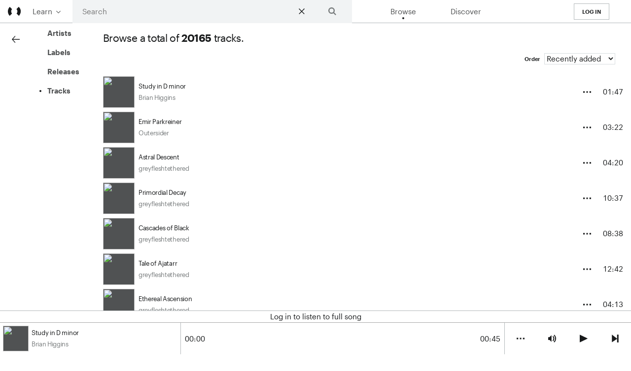

--- FILE ---
content_type: text/html; charset=utf-8
request_url: https://stream.resonate.coop/tracks?order=newest
body_size: 10339
content:
<!DOCTYPE html><html lang="en" dir="ltr"><head><meta charset="utf-8"><meta http-equiv="x-ua-compatible" content="ie=edge"><title>Resonate</title><meta name="viewport" content="width=device-width,initial-scale=1"><link rel="manifest" href="/manifest.json"><link rel="preload" as="style" href="/5afd24fc5addb11a.bundle.css" onload="this.rel=&quot;stylesheet&quot;"><script src="/b38e04cf35156d84.bundle.js" defer=""></script><script>!function(e){try{var t=e.supports("preload")}catch(r){}if(!t)for(var l=document.querySelectorAll("link[rel=preload][as=style]"),n=0,a=l.length;n<a;n++){var c=document.createElement("link");c.rel="stylesheet",c.href=l[n].href,document.head.append(c)}}(document.createElement("link").relList)</script><meta charset="utf-8"><style>:root {
            --sans-serif: -apple-system, BlinkMacSystemFont, 'avenir next', avenir, helvetica, 'helvetica neue', ubuntu, roboto, noto, 'segoe ui', arial, sans-serif;
            --serif: georgia, serif;
            --code: consolas, monaco, monospace;

            --font-size-headline: 6rem;
            --font-size-subheadline: 5rem;
            --font-size-1: 6.375rem;
            --font-size-1-l: 6.375rem;
            --font-size-1-s: 5.5625rem;
            --font-size-2: 3.9375rem;
            --font-size-2-l: 3.9375rem;
            --font-size-2-s: 3.4375rem;
            --font-size-3: 2.4375rem;
            --font-size-3-l: 2.4375rem;
            --font-size-3-s: 2.125rem;
            --font-size-4: 1.5rem;
            --font-size-4-l: 1.5rem;
            --font-size-4-s: 1.3125rem;
            --font-size-5: .9375rem;
            --font-size-5-l: 0.9375rem;
            --font-size-5-s: 0.8125rem;
            --font-size-6: .8125rem;
            --font-size-6-l: 0.8125rem;
            --font-size-6-s: 0.6875rem;
            --font-size-7: .75rem;
            --font-size-7-l: 0.75rem;
            --font-size-7-s: 0.625rem;

            --font-size-vw-1: 7vw;
            --font-size-vw-2: 6vw;
            --font-size-vw-3: 5vw;
            --font-size-vw-4: 4vw;
            --font-size-vw-5: 3vw;
            --font-size-vw-6: 2vw;
            --font-size-vw-7: 1.3vw;

            --letter-spacing-tight:-.05em;
            --letter-spacing-1:.1em;
            --letter-spacing-2:.25em;

            --line-height-solid: 1;
            --line-height-title: 1.25;
            --line-height-copy: 1.5;

            --measure: 30em;
            --measure-narrow: 20em;
            --measure-wide: 34em;

            --spacing-none: 0;
            --spacing-extra-small: .25rem;
            --spacing-small: .5rem;
            --spacing-medium: 1rem;
            --spacing-large: 2rem;
            --spacing-extra-large: 4rem;
            --spacing-extra-extra-large: 8rem;
            --spacing-extra-extra-extra-large: 16rem;
            --spacing-copy-separator: 1.5em;

            --height-1: 1rem;
            --height-2: 2rem;
            --height-3: 4rem;
            --height-4: 8rem;
            --height-5: 16rem;

            --width-1: 1rem;
            --width-2: 2rem;
            --width-3: 4rem;
            --width-4: 8rem;
            --width-5: 16rem;

            --max-width-1: 1rem;
            --max-width-2: 2rem;
            --max-width-3: 4rem;
            --max-width-4: 8rem;
            --max-width-5: 16rem;
            --max-width-6: 32rem;
            --max-width-7: 48rem;
            --max-width-8: 64rem;
            --max-width-9: 96rem;

            --border-radius-none: 0;
            --border-radius-1: .125rem;
            --border-radius-2: .25rem;
            --border-radius-3: .5rem;
            --border-radius-4: 1rem;
            --border-radius-circle: 100%;
            --border-radius-pill: 9999px;

            --border-width-none: 0;
            --border-width-1: .125rem;
            --border-width-2: .25rem;
            --border-width-3: .5rem;
            --border-width-4: 1rem;
            --border-width-5: 2rem;

            --box-shadow-1: 0px 0px 4px 2px rgba( 0, 0, 0, 0.2 );
            --box-shadow-2: 0px 0px 8px 2px rgba( 0, 0, 0, 0.2 );
            --box-shadow-3: 2px 2px 4px 2px rgba( 0, 0, 0, 0.2 );
            --box-shadow-4: 2px 2px 8px 0px rgba( 0, 0, 0, 0.2 );
            --box-shadow-5: 4px 4px 8px 0px rgba( 0, 0, 0, 0.2 );

            --black: hsl(210, 4%, 10%);
            --near-black: hsl(195, 2% , 32%);
            --dark-gray: hsl(200, 2%, 49%);
            --mid-gray: hsl(197, 5%, 72%);
            --gray: hsl(197, 10%, 86%);
            --silver: #999;
            --light-silver: #aaa;
            --moon-gray: #ccc;
            --light-gray: hsl(195, 25%, 94%);
            --near-white: hsl(200, 13%, 95%);
            --white: #fff;

            --transparent:transparent;

            --black-90: rgba(0,0,0,.9);
            --black-80: rgba(0,0,0,.8);
            --black-70: rgba(0,0,0,.7);
            --black-60: rgba(0,0,0,.6);
            --black-50: rgba(0,0,0,.5);
            --black-40: rgba(0,0,0,.4);
            --black-30: rgba(0,0,0,.3);
            --black-20: rgba(0,0,0,.2);
            --black-10: rgba(0,0,0,.1);
            --black-05: rgba(0,0,0,.05);
            --black-025: rgba(0,0,0,.025);
            --black-0125: rgba(0,0,0,.0125);

            --white-90: rgba(255,255,255,.9);
            --white-80: rgba(255,255,255,.8);
            --white-70: rgba(255,255,255,.7);
            --white-60: rgba(255,255,255,.6);
            --white-50: rgba(255,255,255,.5);
            --white-40: rgba(255,255,255,.4);
            --white-30: rgba(255,255,255,.3);
            --white-20: rgba(255,255,255,.2);
            --white-10: rgba(255,255,255,.1);
            --white-05: rgba(255,255,255,.05);
            --white-025: rgba(255,255,255,.025);
            --white-0125: rgba(255,255,255,.0125);

            --dark-red:  #e7040f;
            --red:  #ff4136;
            --light-red:  #ff725c;
            --orange:  #ff6300;
            --gold:  #ffb700;
            --yellow:  #ffd700;
            --light-yellow:  #fbf1a9;
            --purple:  #5e2ca5;
            --light-purple:  #a463f2;
            --dark-pink:  #d5008f;
            --hot-pink: #ff41b4;
            --pink:  #ff80cc;
            --light-pink:  #ffa3d7;
            --dark-green:  #137752;
            --green: #A6FF7C;
            --light-green:  #9eebcf;
            --navy:  #001b44;
            --dark-blue:  #00449e;
            --blue:  #357edd;
            --light-blue:  #96ccff;
            --lightest-blue:  #cdecff;
            --washed-blue:  #f6fffe;
            --washed-green:  #e8fdf5;
            --washed-yellow:  #fffceb;
            --washed-red:  #ffdfdf;
          }</style><link rel="preload" as="font" crossorigin="" href="https://static.resonate.is/fonts/Graphik-Semibold.woff2"><link rel="preload" as="font" crossorigin="" href="https://static.resonate.is/fonts/Graphik-Semibold.woff"><link rel="preload" as="font" crossorigin="" href="https://static.resonate.is/fonts/Graphik-Regular.woff2"><link rel="preload" as="font" crossorigin="" href="https://static.resonate.is/fonts/Graphik-Regular.woff"><link rel="apple-touch-icon" sizes="180x180" href="https://static.resonate.is/pwa_assets/apple-touch-icon.png"><link rel="icon" type="image/png" sizes="32x32" href="https://static.resonate.is/pwa_assets/favicon-32x32.png"><link rel="icon" type="image/png" sizes="16x16" href="https://static.resonate.is/pwa_assets/favicon-16x16.png"><meta name="fragment" content="!"><meta name="msapplication-TileColor" content="#ffffff"><meta name="theme-color" content="#ffffff"><style>.no-js { display: none }</style><noscript><style>.no-js { display: block!important }
        .js { display: none }</style></noscript></head><body><div id="app"><header role="banner" class="bg-white black bg-white--light black--light bg-black--dark white--dark fixed sticky-l left-0 top-0-l bottom-0 right-0 w-100 z-9999 flex items-center bt bt-0-l bb-l bw b--mid-gray b--mid-gray--light b--near-black--dark" style="height:3rem;height:calc(3rem - 1px)"><h1 class="ma0 pa0 h-100"><a class="link flex items-center flex-shrink-0 h-100 ph2 ml2 overflow-hidden" href="/discover" title="Resonate"><svg viewbox="0 0 16 16" class="icon icon-logo icon--sm"><use xlink:href="#icon-logo"></use></svg></a></h1><nav role="navigation" class="relative dropdown-navigation--focus"><ul role="menu" class="list ma0 pa0 bg-white bg-white--light bg-black--dark bg-transparent-l fixed w-100 w-auto-l top-0 left-0 flex relative-l flex-l bb bb-0-l bw b--mid-gray b--mid-gray--light b--near-black--dark"><li class="flex flex-auto-l w-100-l justify-center" tabindex="0" role="menuitem"><button title="Open learn menu" class="bg-transparent near-black near-black--light near-white--dark bn dropdown-toggle grow pa3"><div class="flex justify-center items-center"><span>Learn</span><div class="ph2"><svg viewbox="0 0 16 16" class="icon icon-caret-down icon--xxs"><use xlink:href="#icon-caret-down"></use></svg></div></div></button><ul role="menu" class="bg-white black bg-black--dark white--dark bg-white--light black--light ba bw b--mid-gray b--mid-gray--light b--near-black--dark list ma0 pa0 absolute right-0 dropdown z-999 top-100" style="left:0;width:120px"><li><a class="link db w-100 ph3 pv2 bg-animate hover-bg-light-gray hover-bg-light-gray--light hover-bg-dark-gray--dark" href="https://resonate.coop/pricing" target="_blank">Pricing</a></li><li><a class="link db w-100 ph3 pv2 bg-animate hover-bg-light-gray hover-bg-light-gray--light hover-bg-dark-gray--dark" href="https://resonate.coop/coop" target="_blank">The Co-op</a></li><li><a class="link db w-100 ph3 pv2 bg-animate hover-bg-light-gray hover-bg-light-gray--light hover-bg-dark-gray--dark" href="/faq">FAQ</a></li><li><a class="link db w-100 ph3 pv2 bg-animate hover-bg-light-gray hover-bg-light-gray--light hover-bg-dark-gray--dark" href="https://community." target="_blank">Forum</a></li></ul></li><li class="flex w-100 justify-end clip-l" role="menuitem"><button class="dn-l mr4 bn bg-transparent pa0"><div class="flex items-center justify-center"><svg viewbox="0 0 16 16" class="icon icon-search icon--sm"><use xlink:href="#icon-search"></use></svg></div></button></li></ul></nav><div class="search flex-l justify-center-l w-100-l"><button class="js bn dn db-l bg-transparent flex-l justify-center-l w-100-l flex-l items-center pointer" onclick="style=&quot;height:3rem&quot"><svg viewbox="0 0 16 16" class="icon icon-search icon--sm"><use xlink:href="#icon-search"></use></svg> <span class="db pl3 near-black near-black--light near-white--dark">Search</span></button></div><nav role="navigation" aria-label="Main navigation" class="dropdown-navigation flex w-100 flex-auto justify-end-l"><ul class="flex list ma0 pa0 w-100 w-90-l justify-around items-center mr3" role="menu"><li class="flex flex-auto w-100 justify-center relative active" role="menuitem"><a href="/artists" class="dn db-l link near-black near-black--light near-white--dark pv2 ph3">Browse</a> <a href="javascript:;" class="db dn-l link near-black near-black--light near-white--dark pv2 ph3" title="Open Browse Menu">Browse</a></li><li class="flex flex-auto w-100 justify-center relative" role="menuitem"><a href="/discover" class="link db near-black near-black--light near-white--dark pv2 ph3">Discover</a></li><li class="flex flex-auto w-100 justify-center" role="divider"></li><li class="dn flex-auto justify-center w-100 grow" role="menuitem"><a class="link pv1 ph3 ttu ba b--mid-gray b--dark-gray--dark db f6 b white-space-no-wrap" href="undefined/api/v3/user/connect/resonate">Log In</a></li><li class="flex flex-auto w-100 justify-center" role="divider"></li><li class="dn flex-auto justify-center w-100" role="menuitem"><button title="Open menu" class="bg-transparent bn dropdown-toggle w-100 pa2 grow"><span class="flex justify-center items-center"><div class="fl w-100 mw2"><div class="db aspect-ratio aspect-ratio--1x1 bg-dark-gray bg-dark-gray--dark"><figure class="ma0"><img src="data:image/svg+xml;charset=utf-8,%3Csvg xmlns%3D&#039;http%3A%2F%2Fwww.w3.org%2F2000%2Fsvg&#039; width%3D&#039;60&#039; height%3D&#039;60&#039; viewBox%3D&#039;0 0 60 60&#039;%2F%3E" width="60" height="60" class="aspect-ratio--object z-1"><figcaption class="clip"></figcaption></figure></div></div><div class="ph2"><svg viewbox="0 0 16 16" class="icon icon-caret-down icon--xxs"><use xlink:href="#icon-caret-down"></use></svg></div></span></button><ul class="bg-white black bg-black--dark white--dark bg-white--light black--light ba bw b--mid-gray b--mid-gray--light b--near-black--dark list ma0 pa0 absolute right-0 dropdown z-999 bottom-100 top-100-l" style="width:100vw;left:auto;max-width:18rem;margin-top:-1px" role="menu"><li role="menuitem" class="pt3"><div class="flex flex-auto items-center ph3"><span class="b"></span></div></li><li class="bb bw b--mid-gray b--mid-gray--light b--near-black--dark mv3" role="separator"></li><li class="dn items-center ph3" role="menuitem"><b>0</b><div class="flex flex-auto justify-end"></div></li><li class="bb bw b--mid-gray b--mid-gray--light b--near-black--dark mt3 mb2" role="separator"></li><li class="mb1" role="menuitem"><div class="theme-switcher-component flex flex-column w-100 pa2"><fieldset class="ma0 pa0 bn"><legend class="lh-copy f5 clip">Theme</legend><div class="flex w-100"><div class="flex items-center flex-auto"><input tabindex="-1" type="radio" name="theme" id="chooseDark" value="dark"><label tabindex="0" class="flex flex-auto items-center justify-center w-100" for="chooseDark"><div class="pv3 flex justify-center w-100 flex-auto"><svg viewbox="0 0 16 16" class="icon icon-circle icon--sm icon icon--sm fill-white fill-black--dark fill-white--light"><use xlink:href="#icon-circle"></use></svg></div><div class="pv3 flex w-100 flex-auto">Dark</div></label></div><div class="flex items-center flex-auto"><input tabindex="-1" type="radio" name="theme" checked="" id="chooseLight" value="light"><label tabindex="0" class="flex flex-auto items-center justify-center w-100" for="chooseLight"><div class="pv3 flex justify-center w-100 flex-auto"><svg viewbox="0 0 16 16" class="icon icon-circle icon--sm icon icon--sm fill-white fill-black--dark fill-white--light"><use xlink:href="#icon-circle"></use></svg></div><div class="pv3 flex w-100 flex-auto">Light</div></label></div><div class="flex items-center flex-auto"><input tabindex="-1" type="radio" name="theme" id="chooseAuto" value="auto"><label tabindex="0" class="flex flex-auto items-center justify-center w-100" for="chooseAuto"><div class="pv3 flex justify-center w-100 flex-auto"><svg viewbox="0 0 16 16" class="icon icon-circle icon--sm icon icon--sm fill-white fill-black--dark fill-white--light"><use xlink:href="#icon-circle"></use></svg></div><div class="flex flex-auto w-100 pv3">Auto</div></label></div></div></fieldset></div></li><li class="bb bw b--mid-gray b--mid-gray--light b--near-black--dark mv2" role="separator"></li><li class="mb1" role="menuitem"><a class="link db pv2 pl3" target="_blank" href="/account">Account</a></li><li class="mb1" role="menuitem"><a class="link db pv2 pl3" href="/faq">FAQ</a></li><li class="mb1" role="menuitem"><a class="link db pv2 pl3" target="blank" href="https:///support">Support</a></li><li class="mb1" role="menuitem"><a class="link db pv2 pl3" href="/settings">Settings</a></li><li class="bb bw b--mid-gray b--mid-gray--light b--near-black--dark mb3" role="separator"></li><li class="dn pr3 pb3" role="menuitem"><div class="flex justify-end"><button type="button" class="ttu near-black near-black--light near-white--dark f6 ba b--mid-gray b--mid-gray--light b--dark-gray--dark pv2 ph4 bg-transparent bn bn b flex-shrink-0 f5 grow" style="outline:solid 1px var(--near-black);outline-offset:-1px">Log out</button></div></li></ul></li></ul></nav></header><main class="flex flex-column flex-auto pb6"><div class="flex flex-column flex-row-l flex-auto w-100"><div class="flex flex-column sticky top-0 top-3-l z-999"><div class="sticky top-0 z-999 top-3-l z-999 bg-near-black bg-transparent-l"><button class="bg-white black bg-black--dark white--dark bg-white--light black--light br1 bn w2 h2 ma2 ma3-l" style="padding:0"><div class="flex items-center justify-center"><svg viewbox="0 0 16 16" class="icon icon-arrow icon--sm"><use xlink:href="#icon-arrow"></use></svg></div></button></div></div><div class="flex flex-row flex-auto w-100"><nav role="navigation" aria-label="Browse navigation" class="dn db-l"><ul class="sticky list menu ma0 pa0 flex flex-column justify-around sticky z-999" style="top:3rem" role="menu"><li class="relative flex justify-center w-100"><a class="link b near-black near-black--light gray--dark db dim pv2 ph4 w-100" href="/artists">Artists</a></li><li class="relative flex justify-center w-100"><a class="link b near-black near-black--light gray--dark db dim pv2 ph4 w-100" href="/labels">Labels</a></li><li class="relative flex justify-center w-100"><a class="link b near-black near-black--light gray--dark db dim pv2 ph4 w-100" href="/releases">Releases</a></li><li class="relative flex justify-center w-100 active"><a class="link b near-black near-black--light gray--dark db dim pv2 ph4 w-100" href="/tracks">Tracks</a></li></ul></nav><div class="flex flex-column flex-auto w-100"><div class="mh3"><h2 class="lh-title f4 fw1">Browse a total of <span class="b">0</span> tracks.</h2><div class="flex flex-wrap flex-auto justify-end items-center mr3 mt3"><div class="flex ml2 mb3"><label for="type" class="f6 b db mr2">Order</label><select id="order" class="ba bw b--gray bg-white black" name="order"><option value="" disabled="">Change order</option><option value="plays">Currently playing</option><option value="random">Random</option><option value="newest" selected="">Recently added</option><option value="oldest">Added first</option></select></div></div></div><div class="flex flex-column flex-auto w-100 min-vh-100 ph3"><div class="flex flex-column flex-auto h-100 pt2 pb5"><ul class="playlist flex flex-auto flex-column list ma0 pa0"></ul></div><div class="pagination flex flex-column flex-row-ns items-center justify-center mv4"><a href="/tracks?order=newest&amp;page=0" class="o-20 link ph3 pv2 mh2" style="cursor:not-allowed" title="Go to page 0"><svg viewbox="0 0 16 16" class="icon icon-arrow icon--sm"><use xlink:href="#icon-arrow"></use></svg></a><ul class="list ma0 pa0 mv3 flex flex-wrap justify-center"><li class="mh2 mb2"><a href="/tracks?order=newest&amp;page=1" class="link dim pa2 b" style="font-feature-settings:&quot;tnum&quot;;font-variant-numeric:tabular-nums" title="Go to page 1">1</a></li></ul><a href="/tracks?order=newest&amp;page=2" class="o-20 link ph3 pv2 mh2" style="cursor:not-allowed" title="Go to page 2"><svg viewbox="0 0 16 16" class="icon icon-arrow icon--sm flip-x"><use xlink:href="#icon-arrow"></use></svg></a></div></div></div></div></div></main><footer class="footer-component bg-black white flex flex-column flex-row-reverse-l flex-row-l pt4 pb5"><div class="flex flex-auto flex-column items-start flex-row-l justify-around-l mh4 mh3-l"><div class="flex flex-column h-100"><dl><dt class="ttu mb2">Learn</dt><dd class="ma0 pb2"><a class="link mid-gray pa0 lh-copy" href="https://resonate.coop/pricing" target="_blank" rel="noopener noreferer">Pricing</a></dd><dd class="ma0 pb2"><a class="link mid-gray pa0 lh-copy" href="https://resonate.coop/coop" target="_blank" rel="noopener noreferer">The Co-op</a></dd><dd class="ma0 pb2"><a class="link mid-gray pa0 lh-copy" href="https://community.resonate.coop/c/blog/104" target="_blank" rel="noopener noreferer">Blog</a></dd><dd class="ma0 pb2"><a class="link mid-gray pa0 lh-copy" href="https://community.resonate.coop/docs" target="_blank" rel="noopener noreferer">Handbook</a></dd></dl><p class="dark-gray f5 ttu">© 2015-2026 Resonate Coop</p></div><div class="flex flex-column h-100"><dl><dt class="ttu mb2">Community</dt><dd class="ma0 pb2"><a class="link mid-gray pa0 lh-copy" href="https://resonate.coop/join" target="_blank" rel="noopener noreferer">Join</a></dd><dd class="ma0 pb2"><a class="link mid-gray pa0 lh-copy" href="https://resonate.coop/volunteering" target="_blank" rel="noopener noreferer">Volunteering</a></dd><dd class="ma0 pb2"><a class="link mid-gray pa0 lh-copy" href="https://resonate.coop/team" target="_blank" rel="noopener noreferer">Team</a></dd><dd class="ma0 pb2"><a class="link mid-gray pa0 lh-copy" href="https://community.resonate.coop" target="_blank" rel="noopener noreferer">Forum</a></dd></dl><div class="flex flex-column h-100 justify-end"><p class="dark-gray f5"><a class="link ttu" href="https://resonate.coop/terms-conditions">Terms + Conditions</a></p></div></div><div class="flex flex-column h-100"><dl><dt class="ttu mb2">Connect</dt><dd class="ma0 pb2"><a class="link mid-gray ttu pa0 lh-copy mr2" href="https://twitter.com/resonatecoop" target="_blank" rel="noopener noreferer">TW</a> <a class="link mid-gray ttu pa0 lh-copy mr2" href="https://www.facebook.com/resonatecoop" target="_blank" rel="noopener noreferer">FB</a> <a class="link mid-gray ttu pa0 lh-copy mr2" href="https://www.instagram.com/resonate_coop/" target="_blank" rel="noopener noreferer">IG</a> <a class="link mid-gray ttu pa0 lh-copy mr2" href="https://resonate.coop/new/the-blog/feed/" target="_blank" rel="noopener noreferer">RSS</a></dd><dd class="ma0 pb2"><a class="link mid-gray pa0 lh-copy" href="https://resonate.coop/contact" target="_blank" rel="noopener noreferer">Contact</a></dd></dl><div class="flex flex-column h-100 justify-end"><p class="dark-gray f5"><a class="link ttu" href="https://resonate.coop/privacy-policy">Privacy Policy</a></p></div></div><div class="mb4 mb0-l flex flex-column h-100"><dl><dt class="ttu mb2">Code</dt><dd class="ma0 pb2"><a class="link mid-gray pa0 lh-copy" href="https://docs.resonate.coop" target="_blank" rel="noopener noreferer">Documentation</a></dd><dd class="ma0 pb2"><a class="link mid-gray pa0 lh-copy" href="https://github.com/resonatecoop" target="_blank" rel="noopener noreferer">GitHub</a></dd><dd class="ma0 pb2"><a class="link mid-gray pa0 lh-copy" href="https://github.com/resonatecoop/resonate/issues" target="_blank" rel="noopener noreferer">Report a problem</a></dd><dd class="ma0 pb2"><a class="link mid-gray pa0 lh-copy" href="https://opencollective.com/resonate" target="_blank" rel="noopener noreferer">Donate</a></dd></dl><div class="flex flex-column h-100 justify-end"><p class="dark-gray f5">7.2.1</p></div></div></div><div><a href="/" title="Resonate" class="link dib"><svg viewbox="0 0 16 16" class="icon icon-resonate icon--full-width fill-white mh4 mh3-l pa3"><use xlink:href="#icon-resonate"></use></svg></a></div></footer></div><svg xmlns="http://www.w3.org/2000/svg" xmlns:xlink="http://www.w3.org/1999/xlink" style="display:none" width="100" height="100"><symbol viewbox="0 0 100 100" id="icon-logo"><path d="M25.5 50.6c0-6.9 2.8-13.1 7.4-17.6L15 15l-.3.3a49.8 49.8 0 0 0-.3 70.3l18-18a24.4 24.4 0 0 1-6.8-17ZM96 70.1a49.7 49.7 0 0 0-10.7-54.8L85 15 67 33a24.4 24.4 0 0 1 .6 34.6l18 18c4.4-4.5 8-9.7 10.4-15.5Z"></path></symbol><symbol viewbox="0 0 100 100" id="icon-play"><path d="M2 98c-.3 0-.7-.1-1-.3-.7-.4-1-1-1-1.7V4c0-.7.3-1.3 1-1.6a2 2 0 0 1 2-.1l95.8 46c.8.3 1.2.9 1.2 1.7 0 .8-.4 1.4-1.2 1.8L3 97.8a4 4 0 0 1-1 .2z"></path></symbol><symbol viewbox="0 0 100 100" id="icon-pause"><path d="M35.9 100H2a2 2 0 0 1-1.5-.6A2 2 0 0 1 0 98V2.1C0 1.5.2 1 .6.6A2 2 0 0 1 2 0H36a2 2 0 0 1 1.5.6c.4.4.6.9.6 1.5v95.8a2 2 0 0 1-.6 1.5 2 2 0 0 1-1.5.6zm62 0H65.1a2 2 0 0 1-1.5-.6A2 2 0 0 1 63 98V2.1c0-.6.2-1.1.6-1.5A2 2 0 0 1 65 0h32.8a2 2 0 0 1 1.5.6c.4.4.6.9.6 1.5v95.8a2 2 0 0 1-.6 1.5 2 2 0 0 1-1.5.6z"></path></symbol><symbol viewbox="0 0 100 100" id="icon-previous"><path d="M92 97V0L27 51V0H8v100h19V55z"></path></symbol><symbol viewbox="0 0 100 100" id="icon-next"><path d="M8 97V0l65 51V0h19v100H73V55z"></path></symbol><symbol viewbox="0 0 100 100" id="icon-check"><path d="M30.3 88l-.7 1L0 58.7 6.5 52l23 23.5 64-65.5 6.5 6.7-63.9 65.6z"></path></symbol><symbol viewbox="0 0 100 100" id="icon-volume"><path d="M77.2 98.3l-5.7-5.6c-.9-1-.9-2 0-3A54.7 54.7 0 0 0 86 36.2c-2.5-9.4-7.3-17.8-14.4-24.9-1-.9-1-1.8 0-2.8l5.7-5.7c1-1 1.9-1 2.8 0A66.4 66.4 0 0 1 97.6 33a65.5 65.5 0 0 1 0 34.8c-3 11.6-8.9 21.7-17.6 30.4-1 1-1.9 1-2.8 0zM64.3 82.6c-1 1-1.9 1-2.8 0L55.8 77c-.9-1-.9-2 0-3a32.1 32.1 0 0 0 9.8-23.5c0-9.2-3.3-17-9.8-23.6-1-.9-1-1.8 0-2.8l5.7-5.7c1-1 1.9-1 2.8 0a44.2 44.2 0 0 1 11.8 20.4c2.1 7.8 2.1 15.6 0 23.4-2 7.8-6 14.6-11.8 20.4zm-22-70.5v76.8a2 2 0 0 1-1.2 1.9c-.9.3-1.6.2-2.2-.4L17.3 68.7H2c-.5 0-1-.2-1.3-.6-.5-.3-.7-.8-.7-1.4V34.3c0-.6.2-1 .7-1.4.3-.4.8-.6 1.3-.6h15.3l21.6-21.7c.6-.6 1.3-.7 2.2-.4a2 2 0 0 1 1.3 1.9z"></path></symbol><symbol viewbox="0 0 100 100" id="icon-info"><path d="M50 100A50 50 0 1 0 50 0a50 50 0 0 0 0 100zm7.8-15.5H42V44.3h15.8v40.2zm.7-58.6c0 4.6-3.7 8-8.7 8-5 0-8.6-3.4-8.6-8 0-4.7 3.7-8.3 8.6-8.3 1.6 0 3 .4 4.3 1a8 8 0 0 1 4.4 7.3z"></path></symbol><symbol viewbox="0 0 100 100" id="icon-random"><path d="M73.6 22.8V14L100 26.8 73.6 39.6v-8.7C62.3 30.9 56 36 46.4 51 56 66 62.3 71 73.6 71.2v-8.7L100 75.3 73.6 88.1v-8.8c-14 0-21.9-5.7-32-20.7-12.2 19.7-20.8 27-37.5 27a4 4 0 1 1 0-8.1c13.6 0 20.4-6.3 32.1-25.4l.6-1-.6-1C24.5 30.8 17.7 24.5 4.1 24.5a4 4 0 1 1 0-8c16.7 0 25.3 7.2 37.6 26.9 10-15 17.9-20.7 31.9-20.7z"></path></symbol><symbol viewbox="0 0 100 100" id="icon-share"><path d="M81.54 36.57A18.38 18.38 0 0 0 100 18.28C100 8.18 91.72 0 81.54 0a18.37 18.37 0 0 0-18.47 18.28c0 1.56.21 3.07.58 4.52L32.84 38.28a18.5 18.5 0 0 0-14.38-6.8A18.37 18.37 0 0 0 0 49.76c0 10.1 8.26 18.28 18.46 18.28 5.58 0 10.58-2.45 13.96-6.33l31.15 15.74A18.37 18.37 0 0 0 81.54 100 18.38 18.38 0 0 0 100 81.72c0-10.1-8.28-18.29-18.46-18.29A18.5 18.5 0 0 0 67.1 70.3L36.25 54.71a18.28 18.28 0 0 0 .16-9.3l30.86-15.52a18.5 18.5 0 0 0 14.27 6.68z"></path></symbol><symbol viewbox="0 0 100 100" id="icon-dropdown"><path d="M0 40h20v20H0zM40 40h20v20H40zM80 40h20v20H80z"></path></symbol><symbol viewbox="0 0 100 100" id="icon-star"><path d="M99.4 41L75 65.3l6.1 32.3c.2 1-.1 1.6-.9 2.1-.3.2-.7.3-1.2.3-.4 0-.8 0-1.1-.3l-28-18-28 18c-.8.5-1.5.5-2.3 0-.8-.5-1-1.2-1-2L25 65.1.6 41.1c-.6-.7-.8-1.4-.4-2.3a2 2 0 0 1 2-1.3H34L48 1.4c.4-1 1-1.4 2-1.4s1.6.5 2 1.4l14 36h31.9c.9 0 1.6.5 2 1.4.3.9.1 1.6-.5 2.3z"></path></symbol><symbol viewbox="0 0 100 100" id="icon-plus"><path d="M60.4 100H39.6a2 2 0 0 1-1.5-.6 2 2 0 0 1-.6-1.5V62.5H2.1a2 2 0 0 1-1.5-.6 2 2 0 0 1-.6-1.5V39.6c0-.6.2-1.1.6-1.5a2 2 0 0 1 1.5-.6h35.4V2.1c0-.6.2-1.1.6-1.5a2 2 0 0 1 1.5-.6h20.8a2 2 0 0 1 1.5.6c.4.4.6.9.6 1.5v35.4h35.4a2 2 0 0 1 1.5.6c.4.4.6.9.6 1.5v20.8a2 2 0 0 1-.6 1.5 2 2 0 0 1-1.5.6H62.5v35.4a2 2 0 0 1-.6 1.5 2 2 0 0 1-1.5.6z"></path></symbol><symbol viewbox="0 0 100 100" id="icon-search"><path d="M74.7 63.9L100 89.2 89.2 100 63.9 74.7A40.9 40.9 0 1174.7 64zM41 66.5a25.6 25.6 0 100-51.2 25.6 25.6 0 000 51.2z"></path></symbol><symbol viewbox="0 0 100 100" id="icon-close"><path d="M50 42.5L8.4 0 0 8.6 41.6 51 2 91.4l8.4 8.6L50 59.6 89.6 100l8.4-8.6L58.4 51 100 8.6 91.6 0z"></path></symbol><symbol viewbox="0 0 100 100" id="icon-circle"><circle cx="50" cy="50" r="45" stroke-width="10"></circle></symbol><symbol viewbox="0 0 100 100" id="icon-square"><rect width="100" height="100" stroke-width="10"></rect></symbol><symbol viewbox="0 0 100 100" id="icon-add-fat"><path d="M50 100A50 50 0 1 1 50 0a50 50 0 0 1 0 100zm-4.5-26h9.4V55.8h17V47h-17V28.6h-9.4V47h-17v8.7h17V74z"></path></symbol><symbol viewbox="0 0 100 100" id="icon-arrow"><path d="M100 54.1H15l30.7 34.2-5.5 6.2L0 49.7 40.2 5l5.5 6.1L15 45.4h85z"></path></symbol><symbol viewbox="0 0 100 100" id="icon-download"><path d="M85 100H15.8c-.6 0-1-.2-1.3-.6-.3-.4-.5-.9-.5-1.5V85.4c0-.6.2-1.1.5-1.5.3-.4.7-.6 1.3-.6H85c.5 0 .9.2 1.2.6.3.4.5.9.5 1.5V98c0 .6-.2 1.1-.5 1.5-.3.4-.7.6-1.2.6zm1.2-67.2L51.6 74.4c-.4.4-.9.6-1.2.6-.4 0-.8-.2-1.3-.6L14.5 32.8c-.5-.7-.6-1.4-.4-2.4.3-.8.9-1.2 1.7-1.2h19V2c0-.6.2-1.1.5-1.5.3-.4.7-.6 1.2-.6h27.7c.5 0 1 .2 1.3.6.3.4.4.9.4 1.5v27h19c.8 0 1.4.5 1.7 1.3.3 1 .1 1.7-.4 2.4z"></path></symbol><symbol viewbox="0 0 18 18" id="icon-counter"><circle cx="2" cy="3" r="2"></circle><circle cx="9" cy="3" r="2"></circle><circle cx="16" cy="3" r="2"></circle><circle cx="2" cy="9" r="2"></circle><circle cx="9" cy="9" r="2"></circle><circle cx="16" cy="9" r="2"></circle><circle cx="2" cy="16" r="2"></circle><circle cx="9" cy="16" r="2"></circle><circle cx="16" cy="16" r="2"></circle></symbol><symbol viewbox="0 0 100 100" id="icon-caret-down"><path d="M50 63l42-42 8 8-50 50L0 29l8-8z"></path></symbol><symbol viewbox="0 0 315 44" id="icon-logo-wordmark"><path d="M101.5 8H97v28.5h4.5V20.9c0-7 3.7-8.8 9.4-9V7.5c-5.1.1-7.6 2.4-9.4 5.6V8Z"></path><path fill-rule="evenodd" clip-rule="evenodd" d="M112.4 22.1v.5c0 8.7 5.7 14.4 13.7 14.4 6.5 0 11.2-3 12.2-8.7h-4.5c-.6 3.3-3.2 5-7.6 5-5.8 0-9-3.7-9.1-10.1h21.4v-1.5c0-10.2-6.2-14.1-12.8-14.1-7.8 0-13.3 6-13.3 14.5Zm13.3-10.8c4.7 0 7.7 2.4 8.2 8.2h-16.7c.8-5 3.9-8.2 8.5-8.2Z"></path><path d="M146.9 27.7h-4.4c.3 5.9 4.3 9.3 11.1 9.3 7 0 10.5-3.5 10.5-8.7 0-6-4.2-7.3-10-8.4-5.2-1-6.7-2-6.7-4.5 0-2.4 2.2-4 5.4-4 3.6 0 5.3 1.3 6 4.4h4.3c-.7-6.2-5.1-8.2-10.2-8.2-4.5 0-9.6 2.7-9.6 8 0 5 2.5 7 9.8 8.3 4.5.9 6.7 1.8 6.7 4.8s-2 4.5-6.2 4.5c-4.6 0-6.4-2-6.7-5.5ZM203.8 8h-4.5v28.5h4.5V19.3c0-5.1 3.7-7.8 8-7.8 4.5 0 6.6 2.2 6.6 7.2v17.8h4.5V19c0-8.2-4.1-11.4-10-11.4-4.7 0-7.8 2.3-9.1 5V8Z"></path><path fill-rule="evenodd" clip-rule="evenodd" d="M241.4 19.8c-7.3 0-14.2 2.2-14.2 8.8 0 5.8 4.2 8.4 9.4 8.4 4.2 0 6.8-1.4 8.9-4v3.5h4.5V17.7c0-7.9-5-10.1-10.4-10.1-5.5 0-10.6 2.4-11.2 8.8h4.5c.4-3.4 2.6-5 6.5-5 4.3 0 6 1.8 6 6.3v2.1h-4Zm4 3.2v3.5c0 4.5-3.6 6.9-8.3 6.9-4 0-5.4-1.8-5.4-4.8 0-4.2 4.2-5.6 9.9-5.6h3.9Z"></path><path d="M257.6 11.9v17.5c0 4.4 2.5 7.5 7.6 7.5 1.9 0 3-.3 3.9-.6v-3.8c-1 .4-2 .6-3.5.6-2.3 0-3.5-1.4-3.5-4.2V12h6.6V8h-6.6V1.6h-4.5v6.5h-4.1v3.8h4Z"></path><path fill-rule="evenodd" clip-rule="evenodd" d="M272.1 22.1v.5c0 8.7 5.7 14.4 13.8 14.4 6.4 0 11.1-3 12.1-8.7h-4.5c-.6 3.3-3.2 5-7.6 5-5.8 0-8.9-3.7-9.1-10.1h21.4v-1.5c0-10.2-6.2-14.1-12.8-14.1-7.8 0-13.3 6-13.3 14.5Zm13.3-10.8c4.7 0 7.8 2.4 8.2 8.2H277c.7-5 3.8-8.2 8.4-8.2ZM166.6 22a14.7 14.7 0 1 1 29.4 0 14.7 14.7 0 0 1-29.4 0Zm14.7 11c6.2 0 10-4.3 10-10.7v-.4c0-6.6-3.9-10.8-10-10.8s-10 4.2-10 10.7v.5c0 6.5 3.8 10.7 10 10.7Z"></path><path d="M16.3 22.5c0-4.2 1.7-8 4.4-10.6L10 .9l-.2.2a30 30 0 0 0-.2 42.5l10.9-10.9a14.7 14.7 0 0 1-4.1-10.2Zm42.5 11.7a30 30 0 0 0-6.4-33l-.2-.2-10.9 10.9a14.8 14.8 0 0 1 .4 20.8l10.9 10.9a30 30 0 0 0 6.2-9.4Z"></path></symbol><symbol viewbox="0 0 74 74" id="icon-resonate"><path d="M0 2.38h1.66v1.87c.66-1.18 1.56-2 3.44-2.05v1.55c-2.1.1-3.44.76-3.44 3.34v5.73H0V2.38zM5.66 7.7v-.15c0-3.16 2.02-5.36 4.9-5.36 2.41 0 4.7 1.46 4.7 5.2v.53H7.36c.08 2.38 1.22 3.7 3.36 3.7 1.62 0 2.56-.6 2.78-1.82h1.66c-.36 2.1-2.1 3.2-4.46 3.2-2.95 0-5.05-2.08-5.05-5.3zm7.9-1.11c-.17-2.16-1.29-3.02-3-3.02-1.7 0-2.84 1.16-3.12 3.02h6.11zM16.73 9.6h1.62c.12 1.24.78 2.02 2.46 2.02 1.58 0 2.28-.54 2.28-1.65 0-1.1-.82-1.46-2.44-1.76-2.72-.5-3.64-1.26-3.64-3.07 0-1.94 1.9-2.94 3.54-2.94 1.88 0 3.5.76 3.78 3.02h-1.6c-.24-1.14-.88-1.64-2.2-1.64-1.2 0-1.98.6-1.98 1.5 0 .93.52 1.32 2.44 1.65 2.16.4 3.68.88 3.68 3.1 0 1.9-1.3 3.17-3.84 3.17-2.5 0-4-1.26-4.1-3.4zM37.61 2.38h1.66v1.65c.48-.97 1.64-1.83 3.36-1.83 2.16 0 3.68 1.18 3.68 4.21v6.41h-1.66V6.29c0-1.83-.78-2.65-2.46-2.65-1.54 0-2.92.97-2.92 2.85v6.33H37.6V2.38zM47.87 9.93c0-2.42 2.56-3.24 5.23-3.24h1.5v-.76c0-1.66-.64-2.36-2.24-2.36-1.43 0-2.23.6-2.4 1.88h-1.65c.22-2.38 2.12-3.25 4.14-3.25 2 0 3.81.82 3.81 3.73v6.89H54.6V11.5a3.77 3.77 0 01-3.25 1.5c-1.95 0-3.48-.94-3.48-3.07zm6.73-.76v-1.3h-1.43c-2.1 0-3.64.52-3.64 2.06 0 1.08.52 1.75 1.98 1.75 1.75 0 3.1-.9 3.1-2.51zM59.05 10.2V3.78h-1.5v-1.4h1.5V0h1.66v2.38h2.43v1.4h-2.43v6.26c0 1.02.46 1.52 1.3 1.52.51 0 .91-.08 1.27-.22v1.4c-.33.12-.74.22-1.42.22-1.9 0-2.81-1.12-2.81-2.76zM64.4 7.7v-.15c0-3.16 2.02-5.36 4.9-5.36 2.42 0 4.7 1.46 4.7 5.2v.53h-7.88c.08 2.38 1.22 3.7 3.36 3.7 1.62 0 2.56-.6 2.77-1.82h1.66c-.36 2.1-2.1 3.2-4.45 3.2-2.96 0-5.06-2.08-5.06-5.3zm7.9-1.11c-.16-2.16-1.28-3.02-3-3.02-1.7 0-2.84 1.16-3.12 3.02h6.12zM31 2.1a5.4 5.4 0 100 10.82A5.4 5.4 0 0031 2.1zm3.7 5.5c0 2.35-1.43 3.93-3.7 3.93-2.28 0-3.68-1.55-3.68-3.93v-.16c0-2.4 1.42-3.95 3.69-3.95 2.24 0 3.68 1.55 3.68 3.97v.14z"></path></symbol></svg><script>window.initialState=JSON.parse('{"components":{"header":{"user":{"uid":0,"ownedGroups":[]},"credits":0,"machine":{"scopes":["library","browse","search","logoutDialog"],"transitions":{"library":{"transitions":{"on":{"toggle":"off"},"off":{"toggle":"on"}},"state":"off","submachines":{},"_submachine":null,"_name":"nanobus","_starListeners":[],"_listeners":{}},"browse":{"transitions":{"on":{"toggle":"off"},"off":{"toggle":"on"}},"state":"off","submachines":{},"_submachine":null,"_name":"nanobus","_starListeners":[],"_listeners":{}},"search":{"transitions":{"on":{"toggle":"off"},"off":{"toggle":"on"}},"state":"off","submachines":{},"_submachine":null,"_name":"nanobus","_starListeners":[],"_listeners":{}},"logoutDialog":{"transitions":{"open":{"close":"close"},"close":{"open":"open"}},"state":"close","submachines":{},"_submachine":null,"_name":"nanobus","_starListeners":[],"_listeners":{}}},"_name":"nanobus","_starListeners":[],"_listeners":{"search:toggle":[null],"logoutDialog:open":[null],"nav:toggle":[null],"browse:toggle":[null],"library:toggle":[null]}},"resolved":false,"href":"/tracks"},"theme-switcher-header":{"machine":{"scopes":["theme"],"transitions":{"theme":{"transitions":{"dark":{"toggle":"light"},"light":{"toggle":"dark"}},"state":"light","submachines":{},"_submachine":null,"_name":"nanobus","_starListeners":[],"_listeners":{}}},"_name":"nanobus","_starListeners":[],"_listeners":{"theme:toggle":[null]}}},"latest-tracks":{"playlist":[],"various":false,"hideMenu":false,"hideCount":false,"type":"default"},"tracks-pagination":{"page":1,"pages":1,"href":"/tracks"},"footer":{}},"events":{"DOMCONTENTLOADED":"DOMContentLoaded","DOMTITLECHANGE":"DOMTitleChange","REPLACESTATE":"replaceState","PUSHSTATE":"pushState","NAVIGATE":"navigate","POPSTATE":"popState","RENDER":"render"},"cache":null,"href":"/tracks","query":{"order":"newest"},"route":"tracks","params":{},"meta":{},"version":"7.2.1","beta":false,"messages":[],"title":"Resonate","credits":0,"resolved":false,"library":{"items":[]},"user":{"uid":0,"ownedGroups":[]},"tracks":[],"albums":[],"notification":{"permission":false},"label":{"data":{},"artists":{"items":[],"numberOfPages":1},"discography":{"items":[],"numberOfPages":1},"albums":{"items":[],"numberOfPages":1},"tracks":[]},"labels":{"items":[],"numberOfPages":1},"artists":{"items":[],"numberOfPages":1},"artist":{"data":{},"label":{},"artists":{"items":[],"numberOfPages":1},"discography":{"items":[],"numberOfPages":1},"latestRelease":{"items":[]},"topTracks":{"items":[]},"tracks":[]},"u":{"data":[],"playlists":{"items":[],"numberOfPages":1}},"latestTracks":{"count":0,"items":[]},"track":{"data":{"track":{}}},"tag":{"items":[]},"playlist":{"data":{}},"playlists":{"items":[]},"featuredReleases":{"items":[]},"releases":{"items":[]},"release":{"data":{"images":{}},"tracks":[]},"search":{"notFound":false,"q":"","results":[],"placeholder":"search by name, artist, album, tag"}}')</script></body></html>

--- FILE ---
content_type: text/plain; charset=utf-8
request_url: https://raw.githubusercontent.com/resonatecoop/stream/development/beta/package.json
body_size: 838
content:
{
  "name": "beta-player",
  "main": "build/index.js",
  "version": "7.2.1",
  "private": true,
  "scripts": {
    "build": "NODE_ENV=production run-s build:ts build:assets:* build:jalla",
    "build:ts": "tsc -b --force",
    "build:assets:src": "cpx \"src/**/*.{css,html,json}\" build/",
    "build:assets:packagejson": "cpx package.json build/",
    "build:jalla": "cd build && jalla build index.js --sw sw.js --dir ../dist",
    "dev": "run-s build:ts build:assets:* && run-p dev:assets dev:ts \"dev:jalla -- {@}\" --",
    "dev:ts": "tsc --watch",
    "dev:assets": "run-p \"build:assets:src -- --watch\" \"build:assets:packagejson -- --watch\"",
    "dev:jalla": "cd build && jalla start index.js --sw sw.js --watch",
    "audit:npm": "npm audit",
    "start": "NODE_ENV=production cd build && jalla serve index.js --sw sw.js --dir ../dist",
    "test": "run-s test:lint test:deps",
    "test:lint": "eslint .",
    "test:deps": "dependency-check ./src/index.ts -i nanobus -i @resonate/tachyons -i web-animations-js --no-dev",
    "test:browser": "run-s build:ts build:assets:* && browserify build/test/browser/index.js | tape-run | tap-format-spec"
  },
  "repository": "https://github.com/resonatecoop/stream2own",
  "documentify": {
    "transform": [
      "./documentify/variables",
      "./documentify/utf8"
    ]
  },
  "browserify": {
    "transform": [
      [
        "@resonate/envlocalify",
        {
          "envfile": "../.env",
          "global": true
        }
      ]
    ]
  },
  "browserslist": [
    "last 1 version",
    ">1%",
    "not dead"
  ],
  "postcss": {
    "plugins": {
      "postcss-import": {},
      "postcss-preset-env": {
        "stage": 1,
        "features": {
          "nesting-rules": true
        }
      },
      "postcss-custom-media": {}
    }
  },
  "license": "GPL-3.0-or-later",
  "dependencies": {
    "@resonate/api-service": "*",
    "@resonate/button": "*",
    "@resonate/choo-plugins": "*",
    "@resonate/counter": "*",
    "@resonate/dialog-component": "*",
    "@resonate/grid": "*",
    "@resonate/icon-element": "*",
    "@resonate/input-element": "*",
    "@resonate/link-element": "*",
    "@resonate/menu-button-options-component": "*",
    "@resonate/play-count": "*",
    "@resonate/play-count-component": "*",
    "@resonate/player-component": "*",
    "@resonate/playlist-component": "*",
    "@resonate/search-component": "*",
    "@resonate/svg-image-placeholder": "*",
    "@resonate/tachyons": "*",
    "@resonate/textarea-element": "*",
    "@resonate/theme-skins": "*",
    "@resonate/track-component": "*",
    "@resonate/utils": "*",
    "browser-cookies": "^1.2.0",
    "browser-or-node": "^1.1.0",
    "chartist": "^0.11.4",
    "chartist-logaxis": "^1.3.1",
    "choo": "7.1.0",
    "choo-devtools": "^3.0.2",
    "choo-meta": "^2.0.0",
    "choo-notification": "^1.0.0",
    "choo-service-worker": "^2.4.0",
    "clipboard-copy": "^3.0.0",
    "cross-fetch": "^3.1.5",
    "date-fns": "^2.16.1",
    "is-equal-shallow": "^0.1.3",
    "nanocomponent": "^6.5.1",
    "nanohtml": "^1.9.1",
    "nanologger": "^1.3.1",
    "nanomorph": "^5.1.3",
    "nanostate": "^1.2.1",
    "shallow-clone": "^3.0.0",
    "validate-formdata": "^2.1.0",
    "validator": "13.7.0",
    "web-animations-js": "^2.3.2"
  },
  "devDependencies": {
    "@resonate/envlocalify": "*",
    "@types/node": "^17.0.18",
    "cpx2": "^4.2.0"
  }
}
